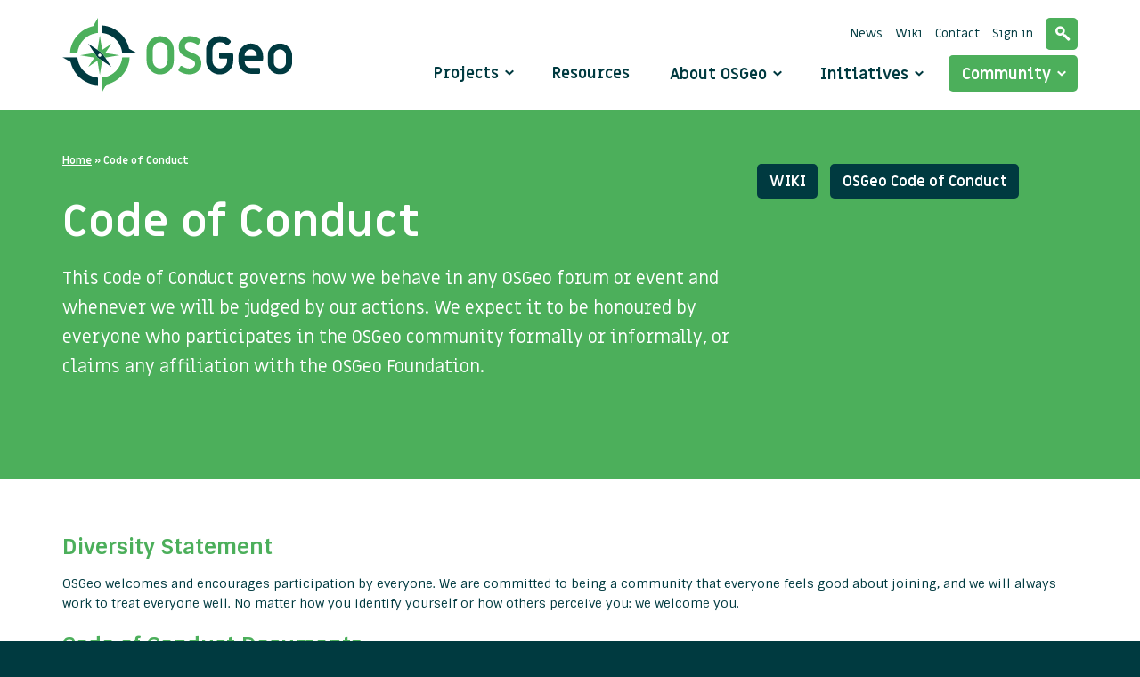

--- FILE ---
content_type: text/html; charset=UTF-8
request_url: https://www.osgeo.org/code_of_conduct/
body_size: 13187
content:
<!DOCTYPE html>
<html class="no-js" lang="en-US">
<head>
  <meta charset="utf-8">
  <meta http-equiv="X-UA-Compatible" content="IE=edge">
  <title>Code of Conduct - OSGeo</title>
  <meta name="viewport" content="width=device-width, initial-scale=1">
  <link rel="stylesheet" href="https://openlayers.org/en/v5.3.0/css/ol.css" type="text/css">
  <!-- The line below is only needed for old environments like Internet Explorer and Android 4.x -->
  <script src="https://openlayers.org/en/v5.3.0/build/ol.js"></script>
  <script src="https://www.osgeo.org/wp-content/themes/roots/assets/js/maps/olms.js"></script>
  <script type="text/javascript" src="//s7.addthis.com/js/300/addthis_widget.js#pubid=ra-5409a75e4d21936e"></script>

  <meta name='robots' content='index, follow, max-image-preview:large, max-snippet:-1, max-video-preview:-1' />

	<!-- This site is optimized with the Yoast SEO plugin v26.6 - https://yoast.com/wordpress/plugins/seo/ -->
	<meta name="description" content="This code of conduct governs how we behave in any OSGeo forum or event and whenever we will be judged by our actions." />
	<link rel="canonical" href="https://www.osgeo.org/code_of_conduct/" />
	<meta property="og:locale" content="en_US" />
	<meta property="og:type" content="article" />
	<meta property="og:title" content="Code of Conduct - OSGeo" />
	<meta property="og:description" content="This code of conduct governs how we behave in any OSGeo forum or event and whenever we will be judged by our actions." />
	<meta property="og:url" content="https://www.osgeo.org/code_of_conduct/" />
	<meta property="og:site_name" content="OSGeo" />
	<meta property="article:publisher" content="https://www.facebook.com/pages/Open-Source-Geospatial-Foundation/106156432749453?fref=ts&amp;amp%3bamp%3bamp%3bamp%3brf=110150809007713" />
	<meta property="article:modified_time" content="2024-09-25T17:49:54+00:00" />
	<meta name="twitter:card" content="summary_large_image" />
	<meta name="twitter:site" content="@osgeo" />
	<meta name="twitter:label1" content="Est. reading time" />
	<meta name="twitter:data1" content="2 minutes" />
	<script type="application/ld+json" class="yoast-schema-graph">{"@context":"https://schema.org","@graph":[{"@type":"WebPage","@id":"https://www.osgeo.org/code_of_conduct/","url":"https://www.osgeo.org/code_of_conduct/","name":"Code of Conduct - OSGeo","isPartOf":{"@id":"https://www.osgeo.org/#website"},"datePublished":"2018-01-21T09:49:53+00:00","dateModified":"2024-09-25T17:49:54+00:00","description":"This code of conduct governs how we behave in any OSGeo forum or event and whenever we will be judged by our actions.","breadcrumb":{"@id":"https://www.osgeo.org/code_of_conduct/#breadcrumb"},"inLanguage":"en-US","potentialAction":[{"@type":"ReadAction","target":["https://www.osgeo.org/code_of_conduct/"]}]},{"@type":"BreadcrumbList","@id":"https://www.osgeo.org/code_of_conduct/#breadcrumb","itemListElement":[{"@type":"ListItem","position":1,"name":"Home","item":"https://www.osgeo.org/"},{"@type":"ListItem","position":2,"name":"Code of Conduct"}]},{"@type":"WebSite","@id":"https://www.osgeo.org/#website","url":"https://www.osgeo.org/","name":"OSGeo","description":"Your Open Source Compass","potentialAction":[{"@type":"SearchAction","target":{"@type":"EntryPoint","urlTemplate":"https://www.osgeo.org/?s={search_term_string}"},"query-input":{"@type":"PropertyValueSpecification","valueRequired":true,"valueName":"search_term_string"}}],"inLanguage":"en-US"}]}</script>
	<!-- / Yoast SEO plugin. -->


<link rel='dns-prefetch' href='//ajax.googleapis.com' />
<link rel="alternate" title="oEmbed (JSON)" type="application/json+oembed" href="https://www.osgeo.org/wp-json/oembed/1.0/embed?url=https%3A%2F%2Fwww.osgeo.org%2Fcode_of_conduct%2F" />
<link rel="alternate" title="oEmbed (XML)" type="text/xml+oembed" href="https://www.osgeo.org/wp-json/oembed/1.0/embed?url=https%3A%2F%2Fwww.osgeo.org%2Fcode_of_conduct%2F&#038;format=xml" />
<style id='wp-img-auto-sizes-contain-inline-css' type='text/css'>
img:is([sizes=auto i],[sizes^="auto," i]){contain-intrinsic-size:3000px 1500px}
/*# sourceURL=wp-img-auto-sizes-contain-inline-css */
</style>
<style id='wp-emoji-styles-inline-css' type='text/css'>

	img.wp-smiley, img.emoji {
		display: inline !important;
		border: none !important;
		box-shadow: none !important;
		height: 1em !important;
		width: 1em !important;
		margin: 0 0.07em !important;
		vertical-align: -0.1em !important;
		background: none !important;
		padding: 0 !important;
	}
/*# sourceURL=wp-emoji-styles-inline-css */
</style>
<style id='wp-block-library-inline-css' type='text/css'>
:root{--wp-block-synced-color:#7a00df;--wp-block-synced-color--rgb:122,0,223;--wp-bound-block-color:var(--wp-block-synced-color);--wp-editor-canvas-background:#ddd;--wp-admin-theme-color:#007cba;--wp-admin-theme-color--rgb:0,124,186;--wp-admin-theme-color-darker-10:#006ba1;--wp-admin-theme-color-darker-10--rgb:0,107,160.5;--wp-admin-theme-color-darker-20:#005a87;--wp-admin-theme-color-darker-20--rgb:0,90,135;--wp-admin-border-width-focus:2px}@media (min-resolution:192dpi){:root{--wp-admin-border-width-focus:1.5px}}.wp-element-button{cursor:pointer}:root .has-very-light-gray-background-color{background-color:#eee}:root .has-very-dark-gray-background-color{background-color:#313131}:root .has-very-light-gray-color{color:#eee}:root .has-very-dark-gray-color{color:#313131}:root .has-vivid-green-cyan-to-vivid-cyan-blue-gradient-background{background:linear-gradient(135deg,#00d084,#0693e3)}:root .has-purple-crush-gradient-background{background:linear-gradient(135deg,#34e2e4,#4721fb 50%,#ab1dfe)}:root .has-hazy-dawn-gradient-background{background:linear-gradient(135deg,#faaca8,#dad0ec)}:root .has-subdued-olive-gradient-background{background:linear-gradient(135deg,#fafae1,#67a671)}:root .has-atomic-cream-gradient-background{background:linear-gradient(135deg,#fdd79a,#004a59)}:root .has-nightshade-gradient-background{background:linear-gradient(135deg,#330968,#31cdcf)}:root .has-midnight-gradient-background{background:linear-gradient(135deg,#020381,#2874fc)}:root{--wp--preset--font-size--normal:16px;--wp--preset--font-size--huge:42px}.has-regular-font-size{font-size:1em}.has-larger-font-size{font-size:2.625em}.has-normal-font-size{font-size:var(--wp--preset--font-size--normal)}.has-huge-font-size{font-size:var(--wp--preset--font-size--huge)}.has-text-align-center{text-align:center}.has-text-align-left{text-align:left}.has-text-align-right{text-align:right}.has-fit-text{white-space:nowrap!important}#end-resizable-editor-section{display:none}.aligncenter{clear:both}.items-justified-left{justify-content:flex-start}.items-justified-center{justify-content:center}.items-justified-right{justify-content:flex-end}.items-justified-space-between{justify-content:space-between}.screen-reader-text{border:0;clip-path:inset(50%);height:1px;margin:-1px;overflow:hidden;padding:0;position:absolute;width:1px;word-wrap:normal!important}.screen-reader-text:focus{background-color:#ddd;clip-path:none;color:#444;display:block;font-size:1em;height:auto;left:5px;line-height:normal;padding:15px 23px 14px;text-decoration:none;top:5px;width:auto;z-index:100000}html :where(.has-border-color){border-style:solid}html :where([style*=border-top-color]){border-top-style:solid}html :where([style*=border-right-color]){border-right-style:solid}html :where([style*=border-bottom-color]){border-bottom-style:solid}html :where([style*=border-left-color]){border-left-style:solid}html :where([style*=border-width]){border-style:solid}html :where([style*=border-top-width]){border-top-style:solid}html :where([style*=border-right-width]){border-right-style:solid}html :where([style*=border-bottom-width]){border-bottom-style:solid}html :where([style*=border-left-width]){border-left-style:solid}html :where(img[class*=wp-image-]){height:auto;max-width:100%}:where(figure){margin:0 0 1em}html :where(.is-position-sticky){--wp-admin--admin-bar--position-offset:var(--wp-admin--admin-bar--height,0px)}@media screen and (max-width:600px){html :where(.is-position-sticky){--wp-admin--admin-bar--position-offset:0px}}

/*# sourceURL=wp-block-library-inline-css */
</style><style id='global-styles-inline-css' type='text/css'>
:root{--wp--preset--aspect-ratio--square: 1;--wp--preset--aspect-ratio--4-3: 4/3;--wp--preset--aspect-ratio--3-4: 3/4;--wp--preset--aspect-ratio--3-2: 3/2;--wp--preset--aspect-ratio--2-3: 2/3;--wp--preset--aspect-ratio--16-9: 16/9;--wp--preset--aspect-ratio--9-16: 9/16;--wp--preset--color--black: #000000;--wp--preset--color--cyan-bluish-gray: #abb8c3;--wp--preset--color--white: #ffffff;--wp--preset--color--pale-pink: #f78da7;--wp--preset--color--vivid-red: #cf2e2e;--wp--preset--color--luminous-vivid-orange: #ff6900;--wp--preset--color--luminous-vivid-amber: #fcb900;--wp--preset--color--light-green-cyan: #7bdcb5;--wp--preset--color--vivid-green-cyan: #00d084;--wp--preset--color--pale-cyan-blue: #8ed1fc;--wp--preset--color--vivid-cyan-blue: #0693e3;--wp--preset--color--vivid-purple: #9b51e0;--wp--preset--gradient--vivid-cyan-blue-to-vivid-purple: linear-gradient(135deg,rgb(6,147,227) 0%,rgb(155,81,224) 100%);--wp--preset--gradient--light-green-cyan-to-vivid-green-cyan: linear-gradient(135deg,rgb(122,220,180) 0%,rgb(0,208,130) 100%);--wp--preset--gradient--luminous-vivid-amber-to-luminous-vivid-orange: linear-gradient(135deg,rgb(252,185,0) 0%,rgb(255,105,0) 100%);--wp--preset--gradient--luminous-vivid-orange-to-vivid-red: linear-gradient(135deg,rgb(255,105,0) 0%,rgb(207,46,46) 100%);--wp--preset--gradient--very-light-gray-to-cyan-bluish-gray: linear-gradient(135deg,rgb(238,238,238) 0%,rgb(169,184,195) 100%);--wp--preset--gradient--cool-to-warm-spectrum: linear-gradient(135deg,rgb(74,234,220) 0%,rgb(151,120,209) 20%,rgb(207,42,186) 40%,rgb(238,44,130) 60%,rgb(251,105,98) 80%,rgb(254,248,76) 100%);--wp--preset--gradient--blush-light-purple: linear-gradient(135deg,rgb(255,206,236) 0%,rgb(152,150,240) 100%);--wp--preset--gradient--blush-bordeaux: linear-gradient(135deg,rgb(254,205,165) 0%,rgb(254,45,45) 50%,rgb(107,0,62) 100%);--wp--preset--gradient--luminous-dusk: linear-gradient(135deg,rgb(255,203,112) 0%,rgb(199,81,192) 50%,rgb(65,88,208) 100%);--wp--preset--gradient--pale-ocean: linear-gradient(135deg,rgb(255,245,203) 0%,rgb(182,227,212) 50%,rgb(51,167,181) 100%);--wp--preset--gradient--electric-grass: linear-gradient(135deg,rgb(202,248,128) 0%,rgb(113,206,126) 100%);--wp--preset--gradient--midnight: linear-gradient(135deg,rgb(2,3,129) 0%,rgb(40,116,252) 100%);--wp--preset--font-size--small: 13px;--wp--preset--font-size--medium: 20px;--wp--preset--font-size--large: 36px;--wp--preset--font-size--x-large: 42px;--wp--preset--spacing--20: 0.44rem;--wp--preset--spacing--30: 0.67rem;--wp--preset--spacing--40: 1rem;--wp--preset--spacing--50: 1.5rem;--wp--preset--spacing--60: 2.25rem;--wp--preset--spacing--70: 3.38rem;--wp--preset--spacing--80: 5.06rem;--wp--preset--shadow--natural: 6px 6px 9px rgba(0, 0, 0, 0.2);--wp--preset--shadow--deep: 12px 12px 50px rgba(0, 0, 0, 0.4);--wp--preset--shadow--sharp: 6px 6px 0px rgba(0, 0, 0, 0.2);--wp--preset--shadow--outlined: 6px 6px 0px -3px rgb(255, 255, 255), 6px 6px rgb(0, 0, 0);--wp--preset--shadow--crisp: 6px 6px 0px rgb(0, 0, 0);}:where(.is-layout-flex){gap: 0.5em;}:where(.is-layout-grid){gap: 0.5em;}body .is-layout-flex{display: flex;}.is-layout-flex{flex-wrap: wrap;align-items: center;}.is-layout-flex > :is(*, div){margin: 0;}body .is-layout-grid{display: grid;}.is-layout-grid > :is(*, div){margin: 0;}:where(.wp-block-columns.is-layout-flex){gap: 2em;}:where(.wp-block-columns.is-layout-grid){gap: 2em;}:where(.wp-block-post-template.is-layout-flex){gap: 1.25em;}:where(.wp-block-post-template.is-layout-grid){gap: 1.25em;}.has-black-color{color: var(--wp--preset--color--black) !important;}.has-cyan-bluish-gray-color{color: var(--wp--preset--color--cyan-bluish-gray) !important;}.has-white-color{color: var(--wp--preset--color--white) !important;}.has-pale-pink-color{color: var(--wp--preset--color--pale-pink) !important;}.has-vivid-red-color{color: var(--wp--preset--color--vivid-red) !important;}.has-luminous-vivid-orange-color{color: var(--wp--preset--color--luminous-vivid-orange) !important;}.has-luminous-vivid-amber-color{color: var(--wp--preset--color--luminous-vivid-amber) !important;}.has-light-green-cyan-color{color: var(--wp--preset--color--light-green-cyan) !important;}.has-vivid-green-cyan-color{color: var(--wp--preset--color--vivid-green-cyan) !important;}.has-pale-cyan-blue-color{color: var(--wp--preset--color--pale-cyan-blue) !important;}.has-vivid-cyan-blue-color{color: var(--wp--preset--color--vivid-cyan-blue) !important;}.has-vivid-purple-color{color: var(--wp--preset--color--vivid-purple) !important;}.has-black-background-color{background-color: var(--wp--preset--color--black) !important;}.has-cyan-bluish-gray-background-color{background-color: var(--wp--preset--color--cyan-bluish-gray) !important;}.has-white-background-color{background-color: var(--wp--preset--color--white) !important;}.has-pale-pink-background-color{background-color: var(--wp--preset--color--pale-pink) !important;}.has-vivid-red-background-color{background-color: var(--wp--preset--color--vivid-red) !important;}.has-luminous-vivid-orange-background-color{background-color: var(--wp--preset--color--luminous-vivid-orange) !important;}.has-luminous-vivid-amber-background-color{background-color: var(--wp--preset--color--luminous-vivid-amber) !important;}.has-light-green-cyan-background-color{background-color: var(--wp--preset--color--light-green-cyan) !important;}.has-vivid-green-cyan-background-color{background-color: var(--wp--preset--color--vivid-green-cyan) !important;}.has-pale-cyan-blue-background-color{background-color: var(--wp--preset--color--pale-cyan-blue) !important;}.has-vivid-cyan-blue-background-color{background-color: var(--wp--preset--color--vivid-cyan-blue) !important;}.has-vivid-purple-background-color{background-color: var(--wp--preset--color--vivid-purple) !important;}.has-black-border-color{border-color: var(--wp--preset--color--black) !important;}.has-cyan-bluish-gray-border-color{border-color: var(--wp--preset--color--cyan-bluish-gray) !important;}.has-white-border-color{border-color: var(--wp--preset--color--white) !important;}.has-pale-pink-border-color{border-color: var(--wp--preset--color--pale-pink) !important;}.has-vivid-red-border-color{border-color: var(--wp--preset--color--vivid-red) !important;}.has-luminous-vivid-orange-border-color{border-color: var(--wp--preset--color--luminous-vivid-orange) !important;}.has-luminous-vivid-amber-border-color{border-color: var(--wp--preset--color--luminous-vivid-amber) !important;}.has-light-green-cyan-border-color{border-color: var(--wp--preset--color--light-green-cyan) !important;}.has-vivid-green-cyan-border-color{border-color: var(--wp--preset--color--vivid-green-cyan) !important;}.has-pale-cyan-blue-border-color{border-color: var(--wp--preset--color--pale-cyan-blue) !important;}.has-vivid-cyan-blue-border-color{border-color: var(--wp--preset--color--vivid-cyan-blue) !important;}.has-vivid-purple-border-color{border-color: var(--wp--preset--color--vivid-purple) !important;}.has-vivid-cyan-blue-to-vivid-purple-gradient-background{background: var(--wp--preset--gradient--vivid-cyan-blue-to-vivid-purple) !important;}.has-light-green-cyan-to-vivid-green-cyan-gradient-background{background: var(--wp--preset--gradient--light-green-cyan-to-vivid-green-cyan) !important;}.has-luminous-vivid-amber-to-luminous-vivid-orange-gradient-background{background: var(--wp--preset--gradient--luminous-vivid-amber-to-luminous-vivid-orange) !important;}.has-luminous-vivid-orange-to-vivid-red-gradient-background{background: var(--wp--preset--gradient--luminous-vivid-orange-to-vivid-red) !important;}.has-very-light-gray-to-cyan-bluish-gray-gradient-background{background: var(--wp--preset--gradient--very-light-gray-to-cyan-bluish-gray) !important;}.has-cool-to-warm-spectrum-gradient-background{background: var(--wp--preset--gradient--cool-to-warm-spectrum) !important;}.has-blush-light-purple-gradient-background{background: var(--wp--preset--gradient--blush-light-purple) !important;}.has-blush-bordeaux-gradient-background{background: var(--wp--preset--gradient--blush-bordeaux) !important;}.has-luminous-dusk-gradient-background{background: var(--wp--preset--gradient--luminous-dusk) !important;}.has-pale-ocean-gradient-background{background: var(--wp--preset--gradient--pale-ocean) !important;}.has-electric-grass-gradient-background{background: var(--wp--preset--gradient--electric-grass) !important;}.has-midnight-gradient-background{background: var(--wp--preset--gradient--midnight) !important;}.has-small-font-size{font-size: var(--wp--preset--font-size--small) !important;}.has-medium-font-size{font-size: var(--wp--preset--font-size--medium) !important;}.has-large-font-size{font-size: var(--wp--preset--font-size--large) !important;}.has-x-large-font-size{font-size: var(--wp--preset--font-size--x-large) !important;}
/*# sourceURL=global-styles-inline-css */
</style>

<style id='classic-theme-styles-inline-css' type='text/css'>
/*! This file is auto-generated */
.wp-block-button__link{color:#fff;background-color:#32373c;border-radius:9999px;box-shadow:none;text-decoration:none;padding:calc(.667em + 2px) calc(1.333em + 2px);font-size:1.125em}.wp-block-file__button{background:#32373c;color:#fff;text-decoration:none}
/*# sourceURL=/wp-includes/css/classic-themes.min.css */
</style>
<link rel="stylesheet" href="/wp-content/themes/roots/assets/css/main.min.css?ver=203d662ed73a734614f82ab167ecf298' type='text/css">
<script type="text/javascript" src="/wp-includes/js/dist/hooks.min.js?ver=dd5603f07f9220ed27f1" id="wp-hooks-js"></script>
<script type="text/javascript" id="say-what-js-js-extra">
/* <![CDATA[ */
var say_what_data = {"replacements":{"|Biographical Info|":"Personal Mission","|Share a little biographical information to fill out your profile. This may be shown publicly.|":"Share a one sentence personal mission on OSGeo.","|Username or Email Address|":"OSGeo username"}};
//# sourceURL=say-what-js-js-extra
/* ]]> */
</script>
<script type="text/javascript" src="/wp-content/plugins/say-what/assets/build/frontend.js?ver=fd31684c45e4d85aeb4e" id="say-what-js-js"></script>
<script type="text/javascript" src="/wp-content/plugins/stop-user-enumeration/frontend/js/frontend.js?ver=1.7.7" id="stop-user-enumeration-js" defer="defer" data-wp-strategy="defer"></script>
<script type="text/javascript" src="//ajax.googleapis.com/ajax/libs/jquery/1.11.0/jquery.min.js" id="jquery-js"></script>
<link rel="https://api.w.org/" href="https://www.osgeo.org/wp-json/" /><link rel="alternate" title="JSON" type="application/json" href="https://www.osgeo.org/wp-json/wp/v2/pages/6200" /><meta http-equiv="X-XRDS-Location" content="https://www.osgeo.org/?xrds" />
<meta http-equiv="X-Yadis-Location" content="https://www.osgeo.org/?xrds" />
<script>window.jQuery || document.write('<script src="https://www.osgeo.org/wp-content/themes/roots/assets/js/vendor/jquery-1.11.0.min.js"><\/script>')</script>
<link rel="icon" href="https://www.osgeo.org/wp-content/uploads/cropped-osgeo-emblem-rgb-1-32x32.png" sizes="32x32" />
<link rel="icon" href="https://www.osgeo.org/wp-content/uploads/cropped-osgeo-emblem-rgb-1-192x192.png" sizes="192x192" />
<link rel="apple-touch-icon" href="https://www.osgeo.org/wp-content/uploads/cropped-osgeo-emblem-rgb-1-180x180.png" />
<meta name="msapplication-TileImage" content="https://www.osgeo.org/wp-content/uploads/cropped-osgeo-emblem-rgb-1-270x270.png" />

  
  <link rel="alternate" type="application/rss+xml" title="OSGeo Feed" href="https://www.osgeo.org/feed/">

</head>

<body class="wp-singular page page-id-6200 wp-theme-roots code_of_conduct">

  <!--[if lt IE 8]>
    <div class="alert alert-warning">
      You are using an <strong>outdated</strong> browser. Please <a href="http://browsehappy.com/">upgrade your browser</a> to improve your experience.    </div>
  <![endif]-->

  
<header class="banner navbar navbar-default navbar-static-top" role="banner">
    <div class="container">

        <div class="navbar-header">
            <button type="button" class="navbar-toggle" data-toggle="collapse" data-target=".navbar-collapse">
                <span class="sr-only">Toggle navigation</span>
                <span class="icon-bar"></span>
                <span class="icon-bar"></span>
                <span class="icon-bar"></span>
            </button>
            
            <a class="navbar-brand" href="https://www.osgeo.org/">
                <img class="img-responsive" src="https://www.osgeo.org/wp-content/themes/roots/assets/img/logo-osgeo.svg" alt="logo OSGeo" height="86" width="258"/>
            </a>
        </div>

        <nav class="collapse navbar-collapse" role="navigation">

            <ul id="menu-mainmenu" class="mainmenu nav navbar-nav"><li class="has-megamenu menu-projects"><a href="https://www.osgeo.org/projects/">Projects</a></li>
<li class="menu-resources"><a href="https://www.osgeo.org/resources/">Resources</a></li>
<li class="dropdown menu-about-osgeo"><a class="dropdown-toggle" data-toggle="dropdown" data-target="#" href="https://www.osgeo.org/about/">About OSGeo <b class="icon-arrow-down"></b></a>
<ul class="dropdown-menu">
	<li class="menu-about-osgeo"><a href="https://www.osgeo.org/about/">About OSGeo</a></li>
	<li class="menu-what-is-open-source"><a href="https://www.osgeo.org/about/what-is-open-source/">What is Open Source?</a></li>
	<li class="menu-board-and-officers"><a href="https://www.osgeo.org/about/board/">Board and Officers</a></li>
	<li class="menu-charter-members"><a href="https://www.osgeo.org/about/charter-members/">Charter Members</a></li>
	<li class="menu-committees"><a href="https://www.osgeo.org/about/committees/">Committees</a></li>
	<li class="menu-sponsors"><a href="https://www.osgeo.org/sponsors/">Sponsors</a></li>
	<li class="menu-partners"><a href="https://www.osgeo.org/partners/">Partners</a></li>
	<li class="menu-foundation-news"><a href="/foundation-news/">Foundation News</a></li>
	<li class="menu-branding-material"><a href="https://www.osgeo.org/about/branding-material/">Branding Material</a></li>
	<li class="menu-contact"><a href="https://www.osgeo.org/about/contact/">Contact</a></li>
	<li class="menu-faq"><a href="https://www.osgeo.org/about/faq/">FAQ</a></li>
</ul>
</li>
<li class="dropdown menu-initiatives"><a class="dropdown-toggle" data-toggle="dropdown" data-target="#" href="https://www.osgeo.org/initiatives/">Initiatives <b class="icon-arrow-down"></b></a>
<ul class="dropdown-menu">
	<li class="menu-geo-for-all"><a href="https://www.osgeo.org/initiatives/geo-for-all/">Geo for All</a></li>
	<li class="menu-foss4g-events"><a href="https://www.osgeo.org/initiatives/foss4g/">FOSS4G (Events)</a></li>
	<li class="menu-foss4g-travel-grants"><a href="https://www.osgeo.org/initiatives/foss4g-travel-grant-program/">FOSS4G Travel Grants</a></li>
	<li class="menu-open-geoscience"><a href="https://www.osgeo.org/initiatives/open-geoscience/">Open GeoScience</a></li>
	<li class="menu-un-initiative"><a href="https://www.osgeo.org/initiatives/un-initiative/">UN Initiative</a></li>
	<li class="menu-gsoc"><a href="https://www.osgeo.org/initiatives/gsoc/">GSoC</a></li>
	<li class="menu-osgeolive"><a href="https://www.osgeo.org/initiatives/osgeo-live-initiative/">OSGeoLive</a></li>
	<li class="menu-meta-crs-initiative"><a href="https://www.osgeo.org/meta-crs-initiative/">Meta CRS Initiative</a></li>
</ul>
</li>
<li class="active dropdown menu-community"><a class="dropdown-toggle" data-toggle="dropdown" data-target="#" href="https://www.osgeo.org/community/">Community <b class="icon-arrow-down"></b></a>
<ul class="dropdown-menu">
	<li class="menu-welcome"><a href="https://www.osgeo.org/community/welcome/">Welcome</a></li>
	<li class="menu-getting-started"><a href="https://www.osgeo.org/community/getting-started-osgeo/">Getting started</a></li>
	<li class="menu-local-chapters"><a href="https://www.osgeo.org/local-chapters/">Local Chapters</a></li>
	<li class="active menu-code-of-conduct"><a href="https://www.osgeo.org/code_of_conduct/" aria-current="page">Code of Conduct</a></li>
	<li class="menu-events"><a href="https://www.osgeo.org/events/">Events</a></li>
	<li class="menu-community-news"><a href="/community-news/">Community News</a></li>
	<li class="menu-communications"><a href="https://www.osgeo.org/community/communications/">Communications</a></li>
	<li class="menu-members"><a href="https://www.osgeo.org/community/members/">Members</a></li>
	<li class="menu-service-providers"><a href="https://www.osgeo.org/service-providers/">Service Providers</a></li>
	<li class="menu-awards"><a href="https://www.osgeo.org/community/awards/">Awards</a></li>
</ul>
</li>
</ul>
            <ul id="menu-metamenu" class="metamenu list-inline"><li class="menu-news"><a href="https://www.osgeo.org/foundation-news/">News</a></li>
<li class="menu-wiki"><a href="http://wiki.osgeo.org">Wiki</a></li>
<li class="menu-contact"><a href="https://www.osgeo.org/about/contact/">Contact</a></li>
<li class="menu-sign-in"><a href="/wp-admin/">Sign in</a></li>
<li class="menu-search"><a href="https://www.osgeo.org/search/">Search</a></li>
</ul>
        </nav>
    </div>
</header>


<nav class="megamenu is-hidden">
    <div class="container">
        <div class="row">
            <div class="col-sm-3">
                <ul class="removelist nav-tabs">
                    <li class="active"><a href="#osgeo" data-toggle="tab" title="Show OSGeo Projects">OSGeo Projects</a></li>
                    <li><a href="#community" data-toggle="tab" title="Community projects">Community projects</a></li>
                </ul>
                <ul class="removelist">
                    <li><a class="link-overview" href="https://www.osgeo.org/projects/" title="View all projects">View all projects <span class="icon-arrow-right"></span></a></li>
                    <li><a class="link-overview" href="https://www.osgeo.org/choose-a-project/" title="Choose a project">Choose a project <span class="icon-arrow-right"></span></a></li>
                </ul>
            </div>

            <div class="col-sm-9">
                <div class="tab-content">
                    <div role="tabpanel" class="tab-pane active" id="osgeo">
                        <h1 class="title title-h2">OSGeo Projects</h1>
                        <ul class="removelist row">
                            
    <li class="col-sm-4">
        <h2 class="title title-h5">Content Management Systems</h2>

        <ul class="removelist list projects">
                                                            <li><a href="https://www.osgeo.org/projects/geonode/" title="GeoNode">GeoNode</a></li>
                    </ul>
    </li>
    <li class="col-sm-4">
        <h2 class="title title-h5">Desktop Applications</h2>

        <ul class="removelist list projects">
                                                            <li><a href="https://www.osgeo.org/projects/marble/" title="Marble">Marble</a></li>
                                            <li><a href="https://www.osgeo.org/projects/gvsig/" title="gvSIG Desktop">gvSIG Desktop</a></li>
                                            <li><a href="https://www.osgeo.org/projects/qgis/" title="QGIS Desktop">QGIS Desktop</a></li>
                                    </ul>
    </li>
    <li class="col-sm-4">
        <h2 class="title title-h5">Geospatial Libraries</h2>

        <ul class="removelist list projects">
                                            <li><a href="https://www.osgeo.org/projects/proj/" title="PROJ">PROJ</a></li>
                                            <li><a href="https://www.osgeo.org/projects/geotools/" title="GeoTools">GeoTools</a></li>
                                            <li><a href="https://www.osgeo.org/projects/orfeo-toolbox/" title="Orfeo ToolBox">Orfeo ToolBox</a></li>
                                            <li><a href="https://www.osgeo.org/projects/gdal/" title="GDAL/OGR">GDAL/OGR</a></li>
                                            <li><a href="https://www.osgeo.org/projects/geos/" title="GEOS">GEOS</a></li>
                                            <li><a href="https://www.osgeo.org/projects/pgrouting/" title="pgRouting">pgRouting</a></li>
                                            <li><a href="https://www.osgeo.org/projects/grass-gis/" title="GRASS">GRASS</a></li>
                    </ul>
    </li>
    <li class="col-sm-4">
        <h2 class="title title-h5">Metadata Catalogs</h2>

        <ul class="removelist list projects">
                                                                            <li><a href="https://www.osgeo.org/projects/geonetwork/" title="GeoNetwork">GeoNetwork</a></li>
                                            <li><a href="https://www.osgeo.org/projects/pycsw/" title="pycsw">pycsw</a></li>
                                    </ul>
    </li>
    <li class="col-sm-4">
        <h2 class="title title-h5">Other</h2>

        <ul class="removelist list projects">
                                            <li><a href="https://www.osgeo.org/projects/osgeolive/" title="OSGeoLive">OSGeoLive</a></li>
                    </ul>
    </li>
    <li class="col-sm-4">
        <h2 class="title title-h5">Spatial Databases</h2>

        <ul class="removelist list projects">
                                            <li><a href="https://www.osgeo.org/projects/postgis/" title="PostGIS">PostGIS</a></li>
                                    </ul>
    </li>
    <li class="col-sm-4">
        <h2 class="title title-h5">Web Mapping</h2>

        <ul class="removelist list projects">
                                            <li><a href="https://www.osgeo.org/projects/pygeoapi/" title="pygeoapi">pygeoapi</a></li>
                                            <li><a href="https://www.osgeo.org/projects/mapserver/" title="MapServer">MapServer</a></li>
                                            <li><a href="https://www.osgeo.org/projects/deegree/" title="deegree">deegree</a></li>
                                            <li><a href="https://www.osgeo.org/projects/zoo-project/" title="ZOO-Project">ZOO-Project</a></li>
                                            <li><a href="https://www.osgeo.org/projects/openlayers/" title="OpenLayers">OpenLayers</a></li>
                                            <li><a href="https://www.osgeo.org/projects/geomoose/" title="GeoMoose">GeoMoose</a></li>
                                            <li><a href="https://www.osgeo.org/projects/mapbender/" title="Mapbender">Mapbender</a></li>
                                            <li><a href="https://www.osgeo.org/projects/pywps/" title="PyWPS">PyWPS</a></li>
                                            <li><a href="https://www.osgeo.org/projects/geoserver/" title="GeoServer">GeoServer</a></li>
                                    </ul>
    </li>
                        </ul>
                    </div>

                    <div role="tabpanel" class="tab-pane" id="community">
                        <h1 class="title title-h2">Community projects</h1>
                        <ul class="removelist row">
                            
    <li class="col-sm-4">
        <h2 class="title title-h5">Desktop Applications</h2>

        <ul class="removelist list projects">
                                                            <li><a href="https://www.osgeo.org/projects/osgeo4w/" title="OSGeo4W">OSGeo4W</a></li>
                                            <li><a href="https://www.osgeo.org/projects/opticks/" title="Opticks">Opticks</a></li>
                    </ul>
    </li>
    <li class="col-sm-4">
        <h2 class="title title-h5">Geospatial Libraries</h2>

        <ul class="removelist list projects">
                                                            <li><a href="https://www.osgeo.org/projects/torchgeo/" title="TorchGeo">TorchGeo</a></li>
                                            <li><a href="https://www.osgeo.org/projects/mappyfile/" title="mappyfile">mappyfile</a></li>
                                            <li><a href="https://www.osgeo.org/projects/etf/" title="ETF">ETF</a></li>
                                            <li><a href="https://www.osgeo.org/projects/proj-jni/" title="PROJ-JNI">PROJ-JNI</a></li>
                                            <li><a href="https://www.osgeo.org/projects/geostyler/" title="GeoStyler">GeoStyler</a></li>
                                            <li><a href="https://www.osgeo.org/projects/open-data-cube/" title="Open Data Cube">Open Data Cube</a></li>
                                            <li><a href="https://www.osgeo.org/projects/mdal/" title="Mesh Data Abstraction Library (MDAL)">Mesh Data Abstraction Library (MDAL)</a></li>
                                            <li><a href="https://www.osgeo.org/projects/actinia/" title="actinia">actinia</a></li>
                                            <li><a href="https://www.osgeo.org/projects/pronto-raster/" title="Pronto Raster">Pronto Raster</a></li>
                                                            <li><a href="https://www.osgeo.org/projects/owslib/" title="OWSLib">OWSLib</a></li>
                                            <li><a href="https://www.osgeo.org/projects/fdo/" title="FDO">FDO</a></li>
                                            <li><a href="https://www.osgeo.org/projects/ossim/" title="OSSIM">OSSIM</a></li>
                    </ul>
    </li>
    <li class="col-sm-4">
        <h2 class="title title-h5">Metadata Catalogs</h2>

        <ul class="removelist list projects">
                                                    </ul>
    </li>
    <li class="col-sm-4">
        <h2 class="title title-h5">Mobile Applications</h2>

        <ul class="removelist list projects">
                                    </ul>
    </li>
    <li class="col-sm-4">
        <h2 class="title title-h5">Other</h2>

        <ul class="removelist list projects">
                                            <li><a href="https://www.osgeo.org/projects/eoepca/" title="EOEPCA+">EOEPCA+</a></li>
                                                            <li><a href="https://www.osgeo.org/projects/geoserver-client-php/" title="GeoServer Client PHP">GeoServer Client PHP</a></li>
                                                            <li><a href="https://www.osgeo.org/projects/loader-project/" title="Loader">Loader</a></li>
                                            <li><a href="https://www.osgeo.org/projects/geohealthcheck/" title="GeoHealthCheck">GeoHealthCheck</a></li>
                                            <li><a href="https://www.osgeo.org/projects/portable-gis/" title="Portable GIS">Portable GIS</a></li>
                                            <li><a href="https://www.osgeo.org/projects/teamengine/" title="TEAM Engine">TEAM Engine</a></li>
                                    </ul>
    </li>
    <li class="col-sm-4">
        <h2 class="title title-h5">Spatial Databases</h2>

        <ul class="removelist list projects">
                                                            <li><a href="https://www.osgeo.org/projects/giswater/" title="Giswater">Giswater</a></li>
                                            <li><a href="https://www.osgeo.org/projects/mobilitydb/" title="MobilityDB">MobilityDB</a></li>
                                            <li><a href="https://www.osgeo.org/projects/rasdaman/" title="rasdaman">rasdaman</a></li>
                    </ul>
    </li>
    <li class="col-sm-4">
        <h2 class="title title-h5">Web Mapping</h2>

        <ul class="removelist list projects">
                                            <li><a href="https://www.osgeo.org/projects/xyz-mapp/" title="XYZ / MAPP">XYZ / MAPP</a></li>
                                                                                                                                            <li><a href="https://www.osgeo.org/projects/geoext/" title="GeoExt">GeoExt</a></li>
                                            <li><a href="https://www.osgeo.org/projects/gc2-vidi/" title="GC2/Vidi">GC2/Vidi</a></li>
                                                            <li><a href="https://www.osgeo.org/projects/geowebcache/" title="GeoWebCache">GeoWebCache</a></li>
                                                            <li><a href="https://www.osgeo.org/projects/mapguide-open-source/" title="MapGuide Open Source">MapGuide Open Source</a></li>
                                            <li><a href="https://www.osgeo.org/projects/mapfish/" title="mapfish">mapfish</a></li>
                                            <li><a href="https://www.osgeo.org/projects/istsos/" title="istSOS">istSOS</a></li>
                    </ul>
    </li>
                        </ul>
                    </div>
                </div>
            </div>
        </div>
    </div>
</nav>
  


<main class="main">

    <header class="block page-intro">
    <div class="container">
        <div class="row">
            <div class="col-md-8">
                <div class="breadcrumbs">
                    <p id="breadcrumbs"><span><span><a href="https://www.osgeo.org/">Home</a></span> » <span class="breadcrumb_last" aria-current="page">Code of Conduct</span></span></p>                </div>
                <h1 class="title title-h1">Code of Conduct</h1>
                                    <p>This Code of Conduct governs how we behave in any OSGeo forum or event and whenever we will be judged by our actions. We expect it to be honoured by everyone who participates in the OSGeo community formally or informally, or claims any affiliation with the OSGeo Foundation.</p>
<p>&nbsp;</p>
                                <div class="col-md-4">
                                </div>
            </div>
            
                            <div class="col-md-4">
                    <ul class="removelist">
                        
                        <li>
                                                </li>

                                                    <li>
                                    <ul class="removelist">
                    <li>
                <a class="btn read-more" href="https://wiki.osgeo.org/wiki/CodeOfConduct_Committee"  title="WIKI">WIKI</a>            </li>
                    <li>
                <a class="btn read-more" href="https://www.osgeo.org/resources/osgeo-code-of-conduct/"  title="OSGeo Code of Conduct">OSGeo Code of Conduct</a>            </li>
            </ul>
                            </li>
                                            </ul>
                </div>
                    </div>
    </div>        
</header>

    
    <section class="block">
        <div class="container" role="document">
            <div class="entry-content">
                <h3 id="toc1">Diversity Statement</h3>
<p>OSGeo welcomes and encourages participation by everyone. We are committed to being a community that everyone feels good about joining, and we will always work to treat everyone well. No matter how you identify yourself or how others perceive you: we welcome you.</p>
<h3 id="toc1">Code of Conduct Documents</h3>
<p>The Open Source Geospatial Foundation requires our projects, online communities, and events to establish and follow a Code of Conduct:</p>
<ul>
<li><a href="https://berlincodeofconduct.org/">Berlin Code of Conduct</a>, a community managed code of conduct recommended for events</li>
<li><a href="https://www.contributor-covenant.org">Contributor Covenant</a>, a code of conduct for open source projects</li>
</ul>
<p>Individual events, committees and projects may have their own Code of Conduct (see examples at the end of this page).</p>
<h3 id="toc4">Reporting Guidelines</h3>
<p>If you believe someone behaving inappropriately with respect to a Code of Conduct, you may speak to them about it, and point to this page. Such messages may be in public or in private, whatever is most appropriate. Assume good faith; it is more likely that participants are unaware of their bad behaviour than that they intentionally try to degrade the quality of the discussion. Should there be difficulties in dealing with the situation, you may report your concerns to event staff, a forum leader or any OSGeo Board member or officer. Serious or persistent offenders may be expelled from the event or forum by event organizers or forum leaders.</p>
<p>To privately email the Code of Conduct committee leadership use <a href="mailto:conduct-report@osgeo.org">conduct-report@osgeo.org</a>.</p>
<h3 id="toc5">Application</h3>
<p>All OSGeo events should reference the Berlin Code of Conduct using text similar to:</p>
<p style="padding-left: 30px;"><em>Participants at &lt;event&gt; are expected to act respectfully toward others in accordance with the <a href="https://berlincodeofconduct.org/">https://berlincodeofconduct.org/.</a></em></p>
<p>All OSGeo projects should reference the Contributor Covenant using text similar to:</p>
<p style="padding-left: 30px;"><em>Contributors to &lt;project&gt; are expected to act respectfully toward others in accordance with the <a href="https://www.contributor-covenant.org/">https://www.contributor-covenant.org/</a> for open source projects.</em></p>
<p>All OSGeo groups should reference Berlin Code of Conduct using text similar to:</p>
<p style="padding-left: 30px;"><em>Participants in &lt;mailing list&gt; are expected to act respectfully toward others in accordance with the <a href="https://berlincodeofconduct.org/">https://berlincodeofconduct.org/.</a></em></p>
<p>Examples:</p>
<ul>
<li><a class="external text" href="/resources/osgeo-code-of-conduct/" rel="nofollow">OSGeo Code of Conduct Version 1.0</a> (Approved May 2015)</li>
<li><a href="https://www.qgis.org/en/site/getinvolved/governance/codeofconduct/codeofconduct.html">qgis.org Code of Conduct</a></li>
<li><a href="https://2019.foss4g.org/about/code-of-conduct/">Code of Conduct FOSS4G 2019 Bucharest</a></li>
<li><a href="https://2019.foss4g-na.org/code-of-conduct/">Code of Conduct FOSS4G-NA</a></li>
</ul>
<p>&nbsp;</p>
            </div>
            
            

                        
        </div><!-- /.wrap -->
    </section>

</main>  

  
    <section class="block sponsors" style="background:white;">
        <div class="container">
            <h2 class="title title-h2">OSGeo Sponsors</h2>
<ul class="removelist row list sponsors-list">
            <li class="col-sm-2 list-item sponsors-item grayscale">
            <a href="https://merginmaps.com/" target="_blank">                <img class="img-responsive" src="https://www.osgeo.org/wp-content/uploads/sponsor-merginmaps_740x412_acf_cropped.png" title="MerginMaps" width="195" height="80" alt="MerginMaps" />            </a>        </li>
            <li class="col-sm-2 list-item sponsors-item grayscale">
            <a href="https://mammothgeospatial.com/" target="_blank">                <img class="img-responsive" src="https://www.osgeo.org/wp-content/uploads/sponsor-mammoth_740x412_acf_cropped.png" title="Mammoth Geospatial" width="195" height="80" alt="Mammoth Geospatial" />            </a>        </li>
            <li class="col-sm-2 list-item sponsors-item grayscale">
            <a href="http://www.terrestris.de/" target="_blank">                <img class="img-responsive" src="https://www.osgeo.org/wp-content/uploads/sponsor-terrestris_740x412_acf_cropped.png" title="terrestris" width="195" height="80" alt="terrestris" />            </a>        </li>
            <li class="col-sm-2 list-item sponsors-item grayscale">
            <a href="https://www.zuid-holland.nl/" target="_blank">                <img class="img-responsive" src="https://www.osgeo.org/wp-content/uploads/PZH-basislogo-50-RGB-1.0.png" title="Zuid-Holland" width="195" height="80" alt="Zuid-Holland" />            </a>        </li>
            <li class="col-sm-2 list-item sponsors-item grayscale">
            <a href="https://www.t-kartorusa.com" target="_blank">                <img class="img-responsive" src="https://www.osgeo.org/wp-content/uploads/sponsor-t-klartor_740x412_acf_cropped.png" title="T-Kartor" width="195" height="80" alt="T-Kartor" />            </a>        </li>
    </ul>
<br>
<a class="link-overview"
        href="https://www.osgeo.org/sponsors/" title="View all sponsors"
        > View all sponsors <span class="icon-arrow-right"></span>
</a>
        </div>
    </section>

<footer class="content-info" role="contentinfo">

    <section class="block lets-connect">
        <div class="container">
            <h3 class="title title-h2">Let's connect</h3>
            <div class="row">

                <div class="col-lg-6 col-md-7">
                    <section class="subscriptions">
                        <p>Subscribe to our</p>
                            <ul class="removelist">
                    <li>
                <a class="btn read-more" href="https://www.osgeo.org/community/communications/"  title="Mailing lists">Mailing lists</a>            </li>
            </ul>
                    </section>
                </div>
                <div class="col-lg-6 col-md-4">
                    <section class="social-media">
                        <p>Find us on</p>
                        <ul class="social list-inline">
            <li><a href = "https://www.facebook.com/OSGeoFoundation/" ><span class="icon-facebook"></span></a></li>
            <li><a href = "https://www.linkedin.com/company/osgeo/" ><span class="icon-linkedin"></span></a></li>
    </ul>
                    </section>
                </div>
            </div>
        </div>
    </section>

    <section class="block colophon">
        <div class="container">
            
                <p>&copy; 2026 OSGeo - All rights reserved</p>

                <ul id="menu-footermenu" class="metamenu list-inline"><li class="menu-legal-information"><a href="https://www.osgeo.org/legal-information/">Legal information</a></li>
<li class="menu-colophon"><a href="https://www.osgeo.org/colophon/">Colophon</a></li>
</ul>
                <p>Design &amp; Development by <a href="http://www.getinteractive.org">Get Interactive</a></p>
            
        </div>
    </section>
    <div class="compass-footer"></div>
</footer>

<script type="speculationrules">
{"prefetch":[{"source":"document","where":{"and":[{"href_matches":"/*"},{"not":{"href_matches":["/wp-*.php","/wp-admin/*","/wp-content/uploads/*","/wp-content/*","/wp-content/plugins/*","/wp-content/themes/roots/*","/*\\?(.+)"]}},{"not":{"selector_matches":"a[rel~=\"nofollow\"]"}},{"not":{"selector_matches":".no-prefetch, .no-prefetch a"}}]},"eagerness":"conservative"}]}
</script>
<script type="text/javascript" id="roots_scripts-js-extra">
/* <![CDATA[ */
var vars = {"adminUrl":"https://www.osgeo.org/wp-admin/admin-ajax.php","userId":"0","iconDir":"https://www.osgeo.org/wp-content/themes/roots/assets/img/","siteUrl":"https://www.osgeo.org","componentDir":"https://www.osgeo.org/wp-content/themes/roots/assets/js/component"};
//# sourceURL=roots_scripts-js-extra
/* ]]> */
</script>
<script type="text/javascript" src="/wp-content/themes/roots/assets/js/scripts.min.js?ver=3ac1f89085296095ad2dda23e540f60e" id="roots_scripts-js"></script>
<script type="text/javascript" src="/wp-content/themes/roots/assets/js/bundle.js" id="bundle-js"></script>
<script id="wp-emoji-settings" type="application/json">
{"baseUrl":"https://s.w.org/images/core/emoji/17.0.2/72x72/","ext":".png","svgUrl":"https://s.w.org/images/core/emoji/17.0.2/svg/","svgExt":".svg","source":{"concatemoji":"/wp-includes/js/wp-emoji-release.min.js?ver=6.9"}}
</script>
<script type="module">
/* <![CDATA[ */
/*! This file is auto-generated */
const a=JSON.parse(document.getElementById("wp-emoji-settings").textContent),o=(window._wpemojiSettings=a,"wpEmojiSettingsSupports"),s=["flag","emoji"];function i(e){try{var t={supportTests:e,timestamp:(new Date).valueOf()};sessionStorage.setItem(o,JSON.stringify(t))}catch(e){}}function c(e,t,n){e.clearRect(0,0,e.canvas.width,e.canvas.height),e.fillText(t,0,0);t=new Uint32Array(e.getImageData(0,0,e.canvas.width,e.canvas.height).data);e.clearRect(0,0,e.canvas.width,e.canvas.height),e.fillText(n,0,0);const a=new Uint32Array(e.getImageData(0,0,e.canvas.width,e.canvas.height).data);return t.every((e,t)=>e===a[t])}function p(e,t){e.clearRect(0,0,e.canvas.width,e.canvas.height),e.fillText(t,0,0);var n=e.getImageData(16,16,1,1);for(let e=0;e<n.data.length;e++)if(0!==n.data[e])return!1;return!0}function u(e,t,n,a){switch(t){case"flag":return n(e,"\ud83c\udff3\ufe0f\u200d\u26a7\ufe0f","\ud83c\udff3\ufe0f\u200b\u26a7\ufe0f")?!1:!n(e,"\ud83c\udde8\ud83c\uddf6","\ud83c\udde8\u200b\ud83c\uddf6")&&!n(e,"\ud83c\udff4\udb40\udc67\udb40\udc62\udb40\udc65\udb40\udc6e\udb40\udc67\udb40\udc7f","\ud83c\udff4\u200b\udb40\udc67\u200b\udb40\udc62\u200b\udb40\udc65\u200b\udb40\udc6e\u200b\udb40\udc67\u200b\udb40\udc7f");case"emoji":return!a(e,"\ud83e\u1fac8")}return!1}function f(e,t,n,a){let r;const o=(r="undefined"!=typeof WorkerGlobalScope&&self instanceof WorkerGlobalScope?new OffscreenCanvas(300,150):document.createElement("canvas")).getContext("2d",{willReadFrequently:!0}),s=(o.textBaseline="top",o.font="600 32px Arial",{});return e.forEach(e=>{s[e]=t(o,e,n,a)}),s}function r(e){var t=document.createElement("script");t.src=e,t.defer=!0,document.head.appendChild(t)}a.supports={everything:!0,everythingExceptFlag:!0},new Promise(t=>{let n=function(){try{var e=JSON.parse(sessionStorage.getItem(o));if("object"==typeof e&&"number"==typeof e.timestamp&&(new Date).valueOf()<e.timestamp+604800&&"object"==typeof e.supportTests)return e.supportTests}catch(e){}return null}();if(!n){if("undefined"!=typeof Worker&&"undefined"!=typeof OffscreenCanvas&&"undefined"!=typeof URL&&URL.createObjectURL&&"undefined"!=typeof Blob)try{var e="postMessage("+f.toString()+"("+[JSON.stringify(s),u.toString(),c.toString(),p.toString()].join(",")+"));",a=new Blob([e],{type:"text/javascript"});const r=new Worker(URL.createObjectURL(a),{name:"wpTestEmojiSupports"});return void(r.onmessage=e=>{i(n=e.data),r.terminate(),t(n)})}catch(e){}i(n=f(s,u,c,p))}t(n)}).then(e=>{for(const n in e)a.supports[n]=e[n],a.supports.everything=a.supports.everything&&a.supports[n],"flag"!==n&&(a.supports.everythingExceptFlag=a.supports.everythingExceptFlag&&a.supports[n]);var t;a.supports.everythingExceptFlag=a.supports.everythingExceptFlag&&!a.supports.flag,a.supports.everything||((t=a.source||{}).concatemoji?r(t.concatemoji):t.wpemoji&&t.twemoji&&(r(t.twemoji),r(t.wpemoji)))});
//# sourceURL=https://www.osgeo.org/wp-includes/js/wp-emoji-loader.min.js
/* ]]> */
</script>
    <script>
        window.jQuery(function () {
            window.jQuery('.cancel-crop-button').css('display', 'none');
        }());
    </script>
    
</body>
</html>
